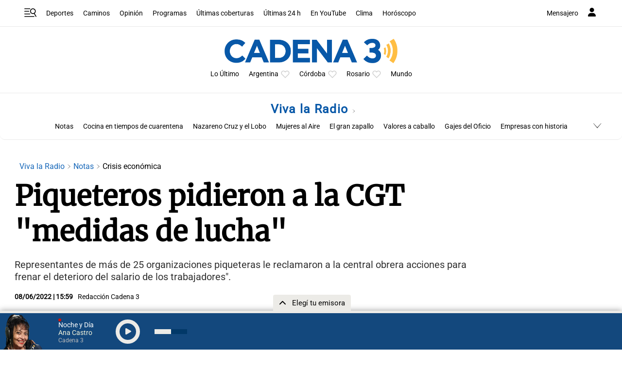

--- FILE ---
content_type: text/html; charset=utf-8
request_url: https://www.google.com/recaptcha/api2/aframe
body_size: 268
content:
<!DOCTYPE HTML><html><head><meta http-equiv="content-type" content="text/html; charset=UTF-8"></head><body><script nonce="gNmONCf4ZUvCs9IwB1GgqA">/** Anti-fraud and anti-abuse applications only. See google.com/recaptcha */ try{var clients={'sodar':'https://pagead2.googlesyndication.com/pagead/sodar?'};window.addEventListener("message",function(a){try{if(a.source===window.parent){var b=JSON.parse(a.data);var c=clients[b['id']];if(c){var d=document.createElement('img');d.src=c+b['params']+'&rc='+(localStorage.getItem("rc::a")?sessionStorage.getItem("rc::b"):"");window.document.body.appendChild(d);sessionStorage.setItem("rc::e",parseInt(sessionStorage.getItem("rc::e")||0)+1);localStorage.setItem("rc::h",'1768631586128');}}}catch(b){}});window.parent.postMessage("_grecaptcha_ready", "*");}catch(b){}</script></body></html>

--- FILE ---
content_type: application/javascript; charset=utf-8
request_url: https://fundingchoicesmessages.google.com/f/AGSKWxXwzh62-eoZ-kRCs6qj0j69P7btBexbj6Rj9R6vTVco6CqsJTjgZ9jOegJhVMtwXrnBwrQVQMCmsMBBm7xzxoZchB0YWcpmw2Pr8F9tlscY5cH4tThrODxOHbx6zBq2RMvfKgSDembubegQPgrunR5kuQVd-F0SUbz97QfhqcvgKb6NiDJMCJ6Q2FYQ/_/adsco./ad-refresh-/300250_ad-/eas_fif./900x350_
body_size: -1290
content:
window['2ac41b70-5607-4c82-8eae-89cef43cb0ec'] = true;